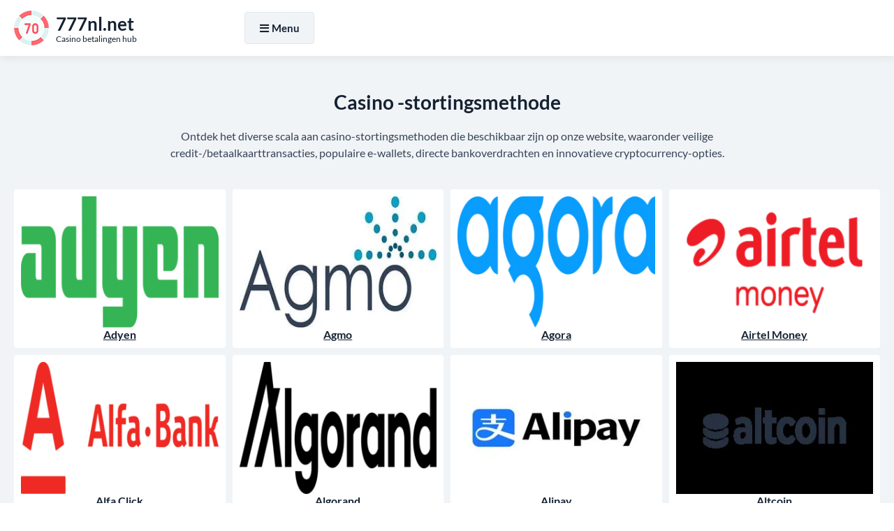

--- FILE ---
content_type: text/html; charset=UTF-8
request_url: https://777nl.net/?deposits-paged=2
body_size: 7326
content:
<!DOCTYPE html>
<html lang="nl-NL">
<head>
<meta charset="UTF-8">
<title>Alles wat u moet wotten over casino stortsmethoden</title>
<link href="https://777nl.net/style.css?ver=1.0" rel="preload" as="style" onload="this.rel='stylesheet'">
<noscript><link rel="stylesheet" href="https://777nl.net/style.css?ver=1.0"></noscript>
<link rel="stylesheet" href="https://777nl.net/css/all.min.css?ver=5.15.4" media="print" onload="this.media='all'">
<noscript><link rel="stylesheet" href="https://777nl.net/css/all.min.css?ver=5.15.4"></noscript>

<link rel="canonical" href="https://777nl.net/">
<link rel="alternate" hreflang="nl-NL" href="https://777nl.net/">
<link rel="icon" href="https://777nl.net/favicon_32x32.webp" sizes="32x32">
<link rel="icon" href="https://777nl.net/favicon_192x192.webp" sizes="192x192">
<link rel="apple-touch-icon" href="https://777nl.net/favicon_180x180.webp">
<meta name="msapplication-TileImage" content="https://777nl.net/favicon_270x270.webp">
<meta name="viewport" content="width=device-width, initial-scale=1">
<meta name="robots" content="noindex, follow, max-image-preview:large, max-snippet:-1, max-video-preview:-1">
<meta name="description" content="OP Zoek Naan de Beste Methoden om te stoten in een online casino? Lees is alles over de Verschillende manieren om geld te storten en op te nemen in dit artikel.">

<meta property="og:site_name" content="777nl.net">
<meta property="og:type" content="website">
<meta property="og:title" content="Alles wat u moet wotten over casino stortsmethoden">
<meta property="og:description" content="OP Zoek Naan de Beste Methoden om te stoten in een online casino? Lees is alles over de Verschillende manieren om geld te storten en op te nemen in dit artikel.">
<meta property="og:url" content="https://777nl.net/">

<meta name="twitter:card" content="summary">
<meta name="twitter:title" content="Alles wat u moet wotten over casino stortsmethoden">
<meta name="twitter:description" content="OP Zoek Naan de Beste Methoden om te stoten in een online casino? Lees is alles over de Verschillende manieren om geld te storten en op te nemen in dit artikel.">

<script src="https://777nl.net/js/jquery-3.6.4.min.js"></script>
</head>
<body>
  <div class="float vGFsobQt_header-part-backdrop"></div>
  <div class="float vGFsobQt_header-part">
    <div class="align">
      <div class="vGFsobQt_header-wrapper">
        <div class="vGFsobQt_header-logo">
          <a href="https://777nl.net">
            <img width="50" height="50" src="https://777nl.net/images/logo.webp" alt="777nl.net" loading="lazy">
            <div class="vGFsobQt_logo-meta">
              <div class="vGFsobQt_logo-title"><strong>777nl.net</strong></div>
              <div class="vGFsobQt_logo-desc">Casino betalingen hub</div>
            </div>
          </a>
        </div>

        <div class="vGFsobQt_header-menu">
          <div class="vGFsobQt_header-menu-wrapper">
            <div id="NavigationOverlay" class="vGFsobQt_website-overlay"></div>
            <button id="NavigationToggle"><i class="fas fa-bars"></i><i class="fas fa-times"></i>Menu</button>

            <nav id="NavigationContent" class="vGFsobQt_main-menu">
              <ul>
                <li><a href="https://777nl.net/">Casino -aanbetaling</a></li>
                <li><a href="https://777nl.net/casino-withdrawal-method">Casino -terugtrekking</a></li>
                <li><a href="https://777nl.net/best-payout-casino">Beste uitbetaling</a></li>
                <li><a href="https://777nl.net/high-roller-bonuses">High Roller -bonussen</a></li>
                <li><a href="https://777nl.net/real-money-casino">Echt geld casino</a></li>
              </ul>
            </nav>

            <script>
            jQuery('#NavigationToggle').click(function(){
              jQuery('#NavigationContent').fadeToggle(300);
              jQuery('#NavigationOverlay').fadeToggle(300);
              jQuery('#NavigationToggle').toggleClass('active');
            });
            jQuery('#NavigationOverlay').click(function(){
              jQuery('#NavigationContent').fadeToggle(300);
              jQuery('#NavigationOverlay').fadeToggle(300);
              jQuery('#NavigationToggle').toggleClass('active');
            });
            </script>

            <!-- Language/flags dropdown completely removed -->
          </div>
        </div>
      </div>
    </div>
  </div>

<script>
jQuery(document).ready(function(){
  jQuery('.vGFsobQt_header-part-backdrop').height(jQuery('.vGFsobQt_header-part').outerHeight());
  jQuery(window).scroll(function(){
    if(jQuery(this).scrollTop() > 300){
      jQuery('.vGFsobQt_header-part-backdrop').addClass("fixed-enabled");
      jQuery('.vGFsobQt_header-part').addClass("fixed-enabled");
    }else{
      jQuery('.vGFsobQt_header-part-backdrop').removeClass("fixed-enabled");
      jQuery('.vGFsobQt_header-part').removeClass("fixed-enabled");
    }
  });
});
</script>

  <main class="float">
		<div id="DepositsList" class="content-zone vGFsobQt_deposits-part float">
			<div class="align">
				<section>
					<header>
						<h3>Casino -stortingsmethode</h3>
					</header>
					<p>Ontdek het diverse scala aan casino-stortingsmethoden die beschikbaar zijn op onze website, waaronder veilige credit-/betaalkaarttransacties, populaire e-wallets, directe bankoverdrachten en innovatieve cryptocurrency-opties.</p>
					<ul class="vGFsobQt_deposits-list">
	<li>
	<a href="https://777nl.net/adyen">
		<img width="300" height="200" src="/images/payment-logo/adyen.webp" alt="Adyen" loading="lazy">
		Adyen
	</a>
</li><li>
	<a href="https://777nl.net/agmo">
		<img width="300" height="200" src="/images/payment-logo/agmo.webp" alt="Agmo" loading="lazy">
		Agmo
	</a>
</li><li>
	<a href="https://777nl.net/agora">
		<img width="300" height="200" src="/images/payment-logo/agora.webp" alt="Agora" loading="lazy">
		Agora
	</a>
</li><li>
	<a href="https://777nl.net/airtel-money">
		<img width="300" height="200" src="/images/payment-logo/airtel money.webp" alt="Airtel Money" loading="lazy">
		Airtel Money
	</a>
</li><li>
	<a href="https://777nl.net/alfa-click">
		<img width="300" height="200" src="/images/payment-logo/alfa click.webp" alt="Alfa Click" loading="lazy">
		Alfa Click
	</a>
</li><li>
	<a href="https://777nl.net/algorand">
		<img width="300" height="200" src="/images/payment-logo/algorand.webp" alt="Algorand" loading="lazy">
		Algorand
	</a>
</li><li>
	<a href="https://777nl.net/alipay">
		<img width="300" height="200" src="/images/payment-logo/alipay.webp" alt="Alipay" loading="lazy">
		Alipay
	</a>
</li><li>
	<a href="https://777nl.net/altcoin">
		<img width="300" height="200" src="/images/payment-logo/altcoin.webp" alt="Altcoin" loading="lazy">
		Altcoin
	</a>
</li><li>
	<a href="https://777nl.net/amazon-payments">
		<img width="300" height="200" src="/images/payment-logo/amazon payments.webp" alt="Amazon Payments" loading="lazy">
		Amazon Payments
	</a>
</li><li>
	<a href="https://777nl.net/android-pay">
		<img width="300" height="200" src="/images/payment-logo/android pay.webp" alt="Android Pay" loading="lazy">
		Android Pay
	</a>
</li><li>
	<a href="https://777nl.net/apcopay">
		<img width="300" height="200" src="/images/payment-logo/apcopay.webp" alt="Apcopay" loading="lazy">
		Apcopay
	</a>
</li><li>
	<a href="https://777nl.net/apecoin">
		<img width="300" height="200" src="/images/payment-logo/apecoin.webp" alt="ApeCoin" loading="lazy">
		ApeCoin
	</a>
</li><li>
	<a href="https://777nl.net/apple-pay">
		<img width="300" height="200" src="/images/payment-logo/apple pay.webp" alt="Apple Pay" loading="lazy">
		Apple Pay
	</a>
</li><li>
	<a href="https://777nl.net/aps">
		<img width="300" height="200" src="/images/payment-logo/aps.webp" alt="APS" loading="lazy">
		APS
	</a>
</li><li>
	<a href="https://777nl.net/asiapay">
		<img width="300" height="200" src="/images/payment-logo/asiapay.webp" alt="AsiaPay" loading="lazy">
		AsiaPay
	</a>
</li><li>
	<a href="https://777nl.net/astropay-card">
		<img width="300" height="200" src="/images/payment-logo/astropay card.webp" alt="AstroPay Card" loading="lazy">
		AstroPay Card
	</a>
</li><li>
	<a href="https://777nl.net/astropay-direct">
		<img width="300" height="200" src="/images/payment-logo/astropay direct.webp" alt="AstroPay Direct" loading="lazy">
		AstroPay Direct
	</a>
</li><li>
	<a href="https://777nl.net/astropay">
		<img width="300" height="200" src="/images/payment-logo/astropay.webp" alt="AstroPay" loading="lazy">
		AstroPay
	</a>
</li><li>
	<a href="https://777nl.net/atm-online">
		<img width="300" height="200" src="/images/payment-logo/atm online.webp" alt="ATM Online" loading="lazy">
		ATM Online
	</a>
</li><li>
	<a href="https://777nl.net/avalanche">
		<img width="300" height="200" src="/images/payment-logo/avalanche.webp" alt="Avalanche" loading="lazy">
		Avalanche
	</a>
</li><li>
	<a href="https://777nl.net/baloto">
		<img width="300" height="200" src="/images/payment-logo/baloto.webp" alt="Baloto" loading="lazy">
		Baloto
	</a>
</li><li>
	<a href="https://777nl.net/bambora">
		<img width="300" height="200" src="/images/payment-logo/bambora.webp" alt="Bambora" loading="lazy">
		Bambora
	</a>
</li><li>
	<a href="https://777nl.net/bancontact">
		<img width="300" height="200" src="/images/payment-logo/bancontact.webp" alt="Bancontact" loading="lazy">
		Bancontact
	</a>
</li><li>
	<a href="https://777nl.net/bango">
		<img width="300" height="200" src="/images/payment-logo/bango.webp" alt="Bango" loading="lazy">
		Bango
	</a>
</li></ul>
<nav class="vGFsobQt_pagination">
	<ul>
														<li><a href="?deposits-paged=1#DepositsList">« Eerst</a></li>
				<li><a href="?deposits-paged=1#DepositsList">Vóór</a></li>
														<li><a href="?deposits-paged=1#DepositsList">1</a></li>
																<li><span>2</span></li>
																<li><a href="?deposits-paged=3#DepositsList">3</a></li>
																<li><a href="?deposits-paged=4#DepositsList">4</a></li>
																<li><a href="?deposits-paged=5#DepositsList">5</a></li>
																<li><a href="?deposits-paged=6#DepositsList">6</a></li>
																<li><a href="?deposits-paged=7#DepositsList">7</a></li>
																<li><a href="?deposits-paged=8#DepositsList">8</a></li>
																<li><a href="?deposits-paged=9#DepositsList">9</a></li>
												<li><span>...</span></li>
									<li><a href="?deposits-paged=19#DepositsList">19</a></li>
																<li><a href="?deposits-paged=20#DepositsList">20</a></li>
															<li><a href="?deposits-paged=3#DepositsList">Volgende</a></li>
				<li><a href="?deposits-paged=20#DepositsList">Laatst »</a></li>
							</ul>
</nav>
				</section>
			</div>
		</div>
		<div id="CasinosList" class="content-zone vGFsobQt_casinos-part float">
			<div class="align">
				<section>
					<header>
						<h3>Top Casino -websites</h3>
					</header>
					<p>U kunt door een verscheidenheid aan online casinospellen bladeren die bij uw voorkeuren passen.</p>
					<ul class="vGFsobQt_casinos-list">
	<li>
	<div class="vGFsobQt_casinos-item">
		<div class="vGFsobQt_casino-logo"><a href="https://777nl.net/go/?go_to_id=1" title="Golden Lion Casino" rel="nofollow noopener noreferrer" target="_blank"><img width="90" height="90" src="/images/casino-logo/golden-lion-casino.webp" alt="Golden Lion Casino" loading="lazy"></a></div>
		<div class="vGFsobQt_casino-info">
			<a href="https://777nl.net/go/?go_to_id=1" rel="nofollow noopener noreferrer" target="_blank">Golden Lion Casino</a>
			<div class="vGFsobQt_casino-deposits">
				<small>Depositiemethoden:</small><br>
					<span><span>Bitcoin</span><span>Skrill</span><span>Neteller</span><span>Bank Wire Transfer</span><span>Paysafe Card</span></span>
				<br>en meer...
			</div>
		</div>
		<div class="vGFsobQt_casino-rating"><small>Beoordeling</small><br><i class="fas fa-star"></i>9.2</div>
		<div class="vGFsobQt_casino-bonus"><small>Welkombonus</small><br><i class="fas fa-gift"></i>100% tot $ 500, upon 1st and 2nd Deposit</div>
		<div class="vGFsobQt_casino-cta">
			<a class="vGFsobQt_casino-cta-main-link" href="https://777nl.net/go/?go_to_id=1" rel="nofollow noopener noreferrer" target="_blank"><i class="fas fa-tag"></i>Krijg bonus</a>
		</div>
	</div>
	<div class="vGFsobQt_casino-item-age">+18 | Alleen nieuwe spelers</div>
</li><li>
	<div class="vGFsobQt_casinos-item">
		<div class="vGFsobQt_casino-logo"><a href="https://777nl.net/go/?go_to_id=2" title="River Belle Casino" rel="nofollow noopener noreferrer" target="_blank"><img width="90" height="90" src="/images/casino-logo/river-belle-casino.webp" alt="River Belle Casino" loading="lazy"></a></div>
		<div class="vGFsobQt_casino-info">
			<a href="https://777nl.net/go/?go_to_id=2" rel="nofollow noopener noreferrer" target="_blank">River Belle Casino</a>
			<div class="vGFsobQt_casino-deposits">
				<small>Depositiemethoden:</small><br>
					<span><span>Direct Bank Transfer</span><span>Skrill</span><span>EcoCard</span><span>eChecks</span><span>MasterCard</span></span>
				<br>en meer...
			</div>
		</div>
		<div class="vGFsobQt_casino-rating"><small>Beoordeling</small><br><i class="fas fa-star"></i>9.5</div>
		<div class="vGFsobQt_casino-bonus"><small>Welkombonus</small><br><i class="fas fa-gift"></i>100% tot $ 200</div>
		<div class="vGFsobQt_casino-cta">
			<a class="vGFsobQt_casino-cta-main-link" href="https://777nl.net/go/?go_to_id=2" rel="nofollow noopener noreferrer" target="_blank"><i class="fas fa-tag"></i>Krijg bonus</a>
		</div>
	</div>
	<div class="vGFsobQt_casino-item-age">+18 | Alleen nieuwe spelers</div>
</li><li>
	<div class="vGFsobQt_casinos-item">
		<div class="vGFsobQt_casino-logo"><a href="https://777nl.net/go/?go_to_id=3" title="bCasino Casino" rel="nofollow noopener noreferrer" target="_blank"><img width="90" height="90" src="/images/casino-logo/bcasino.webp" alt="bCasino Casino" loading="lazy"></a></div>
		<div class="vGFsobQt_casino-info">
			<a href="https://777nl.net/go/?go_to_id=3" rel="nofollow noopener noreferrer" target="_blank">bCasino Casino</a>
			<div class="vGFsobQt_casino-deposits">
				<small>Depositiemethoden:</small><br>
					<span><span>EPS</span><span>Euteller</span><span>Trustly</span><span>UPayCard</span><span>Maestro</span></span>
				<br>en meer...
			</div>
		</div>
		<div class="vGFsobQt_casino-rating"><small>Beoordeling</small><br><i class="fas fa-star"></i>9.8</div>
		<div class="vGFsobQt_casino-bonus"><small>Welkombonus</small><br><i class="fas fa-gift"></i>100% tot € 500 + 50 Bonus Spins, 1st Deposit Bonus</div>
		<div class="vGFsobQt_casino-cta">
			<a class="vGFsobQt_casino-cta-main-link" href="https://777nl.net/go/?go_to_id=3" rel="nofollow noopener noreferrer" target="_blank"><i class="fas fa-tag"></i>Krijg bonus</a>
		</div>
	</div>
	<div class="vGFsobQt_casino-item-age">+18 | Alleen nieuwe spelers</div>
</li><li>
	<div class="vGFsobQt_casinos-item">
		<div class="vGFsobQt_casino-logo"><a href="https://777nl.net/go/?go_to_id=4" title="Juicy Stakes Casino" rel="nofollow noopener noreferrer" target="_blank"><img width="90" height="90" src="/images/casino-logo/juicy-stakes-casino1.webp" alt="Juicy Stakes Casino" loading="lazy"></a></div>
		<div class="vGFsobQt_casino-info">
			<a href="https://777nl.net/go/?go_to_id=4" rel="nofollow noopener noreferrer" target="_blank">Juicy Stakes Casino</a>
			<div class="vGFsobQt_casino-deposits">
				<small>Depositiemethoden:</small><br>
					<span><span>Skrill</span><span>Neteller</span><span>Cheque</span><span>Cash Transfer</span><span>Visa</span></span>
				<br>en meer...
			</div>
		</div>
		<div class="vGFsobQt_casino-rating"><small>Beoordeling</small><br><i class="fas fa-star"></i>9.5</div>
		<div class="vGFsobQt_casino-bonus"><small>Welkombonus</small><br><i class="fas fa-gift"></i>Plaats $ 10 Krijg $ 30 ($ 20 voor gok op de website, $ 10 voor gok via de mobiele app)</div>
		<div class="vGFsobQt_casino-cta">
			<a class="vGFsobQt_casino-cta-main-link" href="https://777nl.net/go/?go_to_id=4" rel="nofollow noopener noreferrer" target="_blank"><i class="fas fa-tag"></i>Krijg bonus</a>
		</div>
	</div>
	<div class="vGFsobQt_casino-item-age">+18 | Alleen nieuwe spelers</div>
</li><li>
	<div class="vGFsobQt_casinos-item">
		<div class="vGFsobQt_casino-logo"><a href="https://777nl.net/go/?go_to_id=5" title="Uptown Aces Casino" rel="nofollow noopener noreferrer" target="_blank"><img width="90" height="90" src="/images/casino-logo/Uptown-Aces-Casino.webp" alt="Uptown Aces Casino" loading="lazy"></a></div>
		<div class="vGFsobQt_casino-info">
			<a href="https://777nl.net/go/?go_to_id=5" rel="nofollow noopener noreferrer" target="_blank">Uptown Aces Casino</a>
			<div class="vGFsobQt_casino-deposits">
				<small>Depositiemethoden:</small><br>
					<span><span>EcoPayz</span><span>Bitcoin Cash</span><span>PayID</span><span>Neteller</span><span>Neteller</span></span>
				<br>en meer...
			</div>
		</div>
		<div class="vGFsobQt_casino-rating"><small>Beoordeling</small><br><i class="fas fa-star"></i>9.1</div>
		<div class="vGFsobQt_casino-bonus"><small>Welkombonus</small><br><i class="fas fa-gift"></i>100% tot € 500 + 25 bonusspins op Cazino Zeppelin slot</div>
		<div class="vGFsobQt_casino-cta">
			<a class="vGFsobQt_casino-cta-main-link" href="https://777nl.net/go/?go_to_id=5" rel="nofollow noopener noreferrer" target="_blank"><i class="fas fa-tag"></i>Krijg bonus</a>
		</div>
	</div>
	<div class="vGFsobQt_casino-item-age">+18 | Alleen nieuwe spelers</div>
</li></ul>
<nav class="vGFsobQt_pagination">
	<ul>
																	<li><span>1</span></li>
																<li><a href="?page=2#CasinosList">2</a></li>
																<li><a href="?page=3#CasinosList">3</a></li>
																<li><a href="?page=4#CasinosList">4</a></li>
																<li><a href="?page=5#CasinosList">5</a></li>
																<li><a href="?page=6#CasinosList">6</a></li>
																<li><a href="?page=7#CasinosList">7</a></li>
																<li><a href="?page=8#CasinosList">8</a></li>
																<li><a href="?page=9#CasinosList">9</a></li>
												<li><span>...</span></li>
									<li><a href="?page=36#CasinosList">36</a></li>
																<li><a href="?page=37#CasinosList">37</a></li>
															<li><a href="?page=2#CasinosList">Volgende</a></li>
				<li><a href="?page=37#CasinosList">Laatst »</a></li>
							</ul>
</nav>
				</section>
			</div>
		</div>
		<div class="content-zone vGFsobQt_instruction-part float">
			<div class="align">
				<section>
					<header>
						<h3>Waarom onze topcasino's gunstig zijn</h3>
					</header>
					<p>Ons ratingsysteem is ontworpen met alle gebruikers in gedachten en zorgt voor een hoogwaardige gaming-ervaring bij de beste online casino's.</p>
					<ul>
						<li>
							<i class="fas fa-trophy"></i>
							<div class="vGFsobQt_instruction-title"><strong>Alleen eerlijke casino's</strong></div>
							<div>Alleen casino's die eerlijk zijn en een bewezen verslag van billijkheid en integriteit bijhouden, komen onze lijst op.</div>
						</li>
						<li>
							<i class="fas fa-credit-card"></i>
							<div class="vGFsobQt_instruction-title"><strong>Terugtrekkingsmethoden</strong></div>
							<div>Het kiezen van een casino met een divers scala aan intrekkingsmethoden zorgt ervoor dat u zowel eenvoudig als veilig toegang hebt tot uw inkomsten, en we houden hiermee rekening met onze rating.</div>
						</li>
						<li>
							<i class="fas fa-comments"></i>
							<div class="vGFsobQt_instruction-title"><strong>Klantenservice</strong></div>
							<div>We nemen de kwaliteit van de klantenservice serieus in ons beoordelingssysteem.</div>
						</li>
					</ul>
				</section>
			</div>
		</div>
		<div class="content-zone vGFsobQt_featured-casino-part float">
			<div class="align">
				<section>
					<header>
						<h3>Het casino van de maand</h3>
					</header>
					<div class="vGFsobQt_featured-casino">
						<ul class="vGFsobQt_casinos-list">
							<li>
	<div class="vGFsobQt_casinos-item">
		<div class="vGFsobQt_casino-logo"><a href="https://777nl.net/go/?go_to_id=1" title="Golden Lion Casino" rel="nofollow noopener noreferrer" target="_blank"><img width="90" height="90" src="/images/casino-logo/golden-lion-casino.webp" alt="Golden Lion Casino" loading="lazy"></a></div>
		<div class="vGFsobQt_casino-info">
			<a href="https://777nl.net/go/?go_to_id=1" rel="nofollow noopener noreferrer" target="_blank">Golden Lion Casino</a>
			<div class="vGFsobQt_casino-deposits">
				<small>Depositiemethoden:</small><br>
					<span><span>Bitcoin</span><span>Skrill</span><span>Neteller</span><span>Bank Wire Transfer</span><span>Paysafe Card</span></span>
				<br>en meer...
			</div>
		</div>
		<div class="vGFsobQt_casino-rating"><small>Beoordeling</small><br><i class="fas fa-star"></i>9.2</div>
		<div class="vGFsobQt_casino-bonus"><small>Welkombonus</small><br><i class="fas fa-gift"></i>100% tot $ 500, upon 1st and 2nd Deposit</div>
		<div class="vGFsobQt_casino-cta">
			<a class="vGFsobQt_casino-cta-main-link" href="https://777nl.net/go/?go_to_id=1" rel="nofollow noopener noreferrer" target="_blank"><i class="fas fa-tag"></i>Krijg bonus</a>
		</div>
	</div>
	<div class="vGFsobQt_casino-item-age">+18 | Alleen nieuwe spelers</div>
</li>						</ul>
					</div>
				</section>
			</div>
		</div>

		<div class="content-zone basic-content float">
			<div class="align">
				<section>
<header>
						<h1>Alles wat u moet wotten over casino stortsmethoden</h1>
					</header>
<!--TABLE OF CONTENTS INCLUDE ONCE BEFORE USE-->
<script src="https://777nl.net/js/jquery-stickyNavigator.js"></script>
<!--TABLE OF CONTENTS INCLUDE ONCE BEFORE USE-->
					<div class="vGFsobQt_table-of-content">
						<div class="vGFsobQt_table-of-content-nav">
							<p><strong>Inhoudsopgave</strong></p>
							<nav id="TOC-Nav"></nav>
						</div>
						<div class="vGFsobQt_table-of-content-output">
							<div id="TOC-Container">
								<p>Als u ooit hebt geprobeard geld te stoten in een online casino, dan weet u dat er versschillende methoden zijn om uit te kiezen. Het kane ontmoondedede taak zijn zijn zijn om deze methoden te beegrijpen en te waten welke het beste zijn voor uw situatie. In dit artikel nemen we hebben een kijkje naar de verchillende casino stortingssmethoden, en welke factoren u coet overwegen bijet kiezen van een bepaalde methode.</p><p>Hieronder vindt u een overzicht van de populairste stortingsmethoden die Belschikbaar zijn baj online casino's:</p><h2>Kredietkaarten</h2><p>De meest Gebruikelijke stortingsmethode bij online casino's is de creditcard. Spelers Kunnen Geld Storten op Hun Casino-Account ontmoette Behulp van Hun Visa, MasterCard van American Express-Kaart. Het vooreele van Deze Methode is dat het het snel en Gemakkelijk is om te Gebruiken. Het Nadeel is Eatter dat Sommige Karten Afgebekeurd Kunnen Wordendeur de Kaartmathaatschappij, Afhankelijk van de Nationale WetgeVing van het Land Waarin U Zich Bevindt.</p><p>Bovendien kunnen sommige online casino's extra kosten in het herhalen van brengen boor het gebruik van creditcards. Het is duss belangrijk om de vergoedingen te controleren voordat u deze stortingsmethode gebruikt.</p><ul><li><strong>Voordelen:</strong></li><ul><li>Snel en gemakkelijk</li><li>Gemakkelijk TE Gebruiken</li></ul><li><strong>Nadelen:</strong></li><ul><li>Bepade kararten kunnen worden afgevekeurd, afhankelijk van de wetgving in uw land.</li><li>Sommige casino's brengen extra kosten in rekening</li></ul></ul><h2>E-wallets</h2><p>Een andere Populaire Stortingsmethode Zijn de E-Wallets. Dit zijn online accounts sterven die u Kunt ubruiken om geld te storten en op te t te nemen bij online casino's. Veelspelers Geven de Voorkeur Aan Deze Methode VanWege de Snelheid en Veiligheid Die Deze Biedt. PayPal, Neteller en Skrill Zijn Enkele van de Meest Popule E-Wallets BelkikBaar.</p><p>Het voordeel van het Gebruik van een e-wallet is dat het is het extra Beveiligingslaag Dit betlingent dat uw Bankgebegevens Veilig Zijn en Niet -Gedeeld Worden Met het Casino.</p><ul><li><strong>Voordelen:</strong></li><ul><li>Hoge Beveiliging</li><li>Snel en gemakkelijk</li><li>Biedt extra bebiliging</li></ul><li><strong>Nadelen:</strong></li><ul><li>Zijn niet bijte</li><li>Sommige e-wallets rekenen extra kosten</li></ul></ul><h2>Prepaid Kararten</h2><p>Prepaid Karten Zijne Een andere Populaire Manier Om Geld Te Storten Bije One online casino. Deze Kaars Kunnen Kunnen Vooraf Worden Gekocht Bijen Verkooppunt en Vervolgens Worden Gebruikt om Geld te stoten op uw casino-account.</p><p>Het voorde -van prepaid karten is dat u al verleent geld kunt uitgeven dat op de kaart staat, wat betlingent dat u uw stortingslimiet niet -kanschrijden. Dit maakt ze ook populair bijspelers sterven hun sproegwandrag willen beheren.</p><ul><li><strong>Voordelen:</strong></li><ul><li>Biedt een manier om uw speelgedrag te beheren</li><li>U Kunt u alle het het bedrag Uitvens dat op de Kaart Staat</li></ul><li><strong>Nadelen:</strong></li><ul><li>U Moe de Kaart Vooraf Kopen</li><li>Sommige prepaid kaars rekenen extra kosten</li></ul></ul><h2>Bankoverschrijven</h2><p>Tot slot kunt u bij sommige online casino's geld overmakend door middel van een bankoverschrijving. Deze methode is minder populair vanwege de langere verderkingstijd, maar handig zijn zijn voor degenen die deen ene stortingsmethoden uit deze lijst kunnen gebruiken.</p><p>Het Prordeel van Een Bankoverschrijving is dat het jee Veilige Manier is om geld van uw bankRekinging naar uw casino-account t teverpaatsen. Aan de Ander Kant Duurt het Wel Veel Langer Dan Ander Stortingssmethoden.</p><ul><li><strong>Voordelen:</strong></li><ul><li>Veilige Overdracht van Geld</li></ul><li><strong>Nadelen:</strong></li><ul><li>Verwerkingstijd kan enkele Dagen Duren</li><li>Minder populair vanwege de langere verwerkingstijd</li></ul></ul><h3>Conclusie</h3><p>Er Zijn Verschillende Casino StortingsMethoden BelchikBaar om Uit Te Kiezen. Het is Belangrijk om de voor- en naadelen van ele methode te beveode en te beoordelen Welke het best voorbij bijveer Persoonlijke Voorkeuren en bankroll. De belangrijte factoren om te Overwegen Zijn Snelheid, Veiligheid en extra kosten sterven in Rekening Worden Gebracht. Deur Deze Factoren af ​​te Wegen, Kunt u de beste stortingssmethode voor uw new ahoTten Vinden.</p>
							</div>
						</div>
					</div>
<!--TABLE OF CONTENTS SETTINGS-->
<script>jQuery('#TOC-Nav').stickyNavigator({wrapselector:'#TOC-Container', targetselector:'h1,h3,h2,h4'});</script>
<!--TABLE OF CONTENTS SETTINGS-->
				</section>
			</div>
		</div>
		<div class="content-zone vGFsobQt_faq-part float">
			<div class="align">
				<section>
					<header>
						<h3>Veel Gestelde Vragen</h3>
					</header>
					<div class="vGFsobQt_faq-wrapper">
<div itemscope="" itemprop="mainEntity" itemtype="https://schema.org/Question"><h4 class="accordion"><i class="fas fa-angle-down"></i><span itemprop="name">WELKE STORTSMETHODEN ACCEPTEREN ONLINE CASINO'S?</span></h4><div class="panel" itemscope="" itemprop="acceptedAnswer" itemtype="https://schema.org/Answer"><div itemprop="text"><p>De stortingssmethoden variëren per casino, haar populaire opties zijn meer meer credit- en debetkararten, e-wallets Zoals paypal en skrill, bankoverschrijven en prepaidkararten zones paysafecard.</p></div></div></div>
<div itemscope="" itemprop="mainEntity" itemtype="https://schema.org/Question"><h4 class="accordion"><i class="fas fa-angle-down"></i><span itemprop="name">Zijn Stortingen bij online casino's Veilig?</span></h4><div class="panel" itemscope="" itemprop="acceptedAnswer" itemtype="https://schema.org/Answer"><div itemprop="text"><p>JA, online casino's Maken Gebruik van Geavanceerde Beveiligingssmaatregelen om ervoor te zorgen dat Persoonlijke en financiële informatie van spelers Veilig blijft en niet kane kregen Gestolen.</p></div></div></div>
<div itemscope="" itemprop="mainEntity" itemtype="https://schema.org/Question"><h4 class="accordion"><i class="fas fa-angle-down"></i><span itemprop="name">Worden er Kosten in Rekening Gebracht voor Stortingen Bij online casino's?</span></h4><div class="panel" itemscope="" itemprop="acceptedAnswer" itemtype="https://schema.org/Answer"><div itemprop="text"><p>Dit hangt af van de stortingssmethode en het casino. Sommige Methoden BRENGEN Kosten ontmoette Zich Mee, TerwiJl Anderen gratis Zijn. Controleer de Voorwaarden van het casino voordat je een storting doet.</p></div></div></div>
<div itemscope="" itemprop="mainEntity" itemtype="https://schema.org/Question"><h4 class="accordion"><i class="fas fa-angle-down"></i><span itemprop="name">Wat is de minimale en maximale storting sterven ik kan doen?</span></h4><div class="panel" itemscope="" itemprop="acceptedAnswer" itemtype="https://schema.org/Answer"><div itemprop="text"><p>Dit varieert ook per casino en stortingsmethode. Over het Algemeen Zijn de minimale en Maximale StortingsbedRagen -relatief Laag, maar dit kanschillen per casino.</p></div></div></div>
<div itemscope="" itemprop="mainEntity" itemtype="https://schema.org/Question"><h4 class="accordion"><i class="fas fa-angle-down"></i><span itemprop="name">Hoe lang Duurt het voordat Mijn Storting is verwerkt?</span></h4><div class="panel" itemscope="" itemprop="acceptedAnswer" itemtype="https://schema.org/Answer"><div itemprop="text"><p>Dit kan ook variëren per stortingsmethode en casino. De meeste stortingen worden onmiddellijk verwerkt, maar sommige methoden, zoals bankoverschrijven, kunnen enkele dagen duren voordat ze zijn verwerkt.</p></div></div></div>
<div itemscope="" itemprop="mainEntity" itemtype="https://schema.org/Question"><h4 class="accordion"><i class="fas fa-angle-down"></i><span itemprop="name">Kan ik mijn mijn storting annuleren als ik van Gedachten Verander?</span></h4><div class="panel" itemscope="" itemprop="acceptedAnswer" itemtype="https://schema.org/Answer"><div itemprop="text"><p>Dit hangt af van het casino en de stortingsmethode. Sommige casino's staan het annuleren van stortingen toe, terwijl ander dat niet doen. Controleer altijd de voorwaarden van het casino voordat je een storting doete.</p></div></div></div>
<div itemscope="" itemprop="mainEntity" itemtype="https://schema.org/Question"><h4 class="accordion"><i class="fas fa-angle-down"></i><span itemprop="name">Zijn er Beperperen Aan Hoeveel Ik Kan Storten?</span></h4><div class="panel" itemscope="" itemprop="acceptedAnswer" itemtype="https://schema.org/Answer"><div itemprop="text"><p>Ja, sommige casino's hebben beperpingen aan hoeveel je per dag, week van maand kunt storten. Deze beperen kunnen van invloed zijn op zijn op zowel de minimale als maximale stortingsbedden -ragen, afhankelijk van het casino.</p></div></div></div>
<div itemscope="" itemprop="mainEntity" itemtype="https://schema.org/Question"><h4 class="accordion"><i class="fas fa-angle-down"></i><span itemprop="name">WELKE STORTSMETHODE Is De Snelste?</span></h4><div class="panel" itemscope="" itemprop="acceptedAnswer" itemtype="https://schema.org/Answer"><div itemprop="text"><p>E-wallets zoals paypal en skrill zijn meestal de snelste stortingssmethoden, ontmoette verwerkingstijden van slents enkele minuten. Credit- debetkarten zijn ook meestal snel, terwijl bankoverschrijvenen en prepaidkarten langer kunnen duren voordat ze zijn zijn verwerkt.</p></div></div></div>
					</div>
<!--ACCORDION INCLUDE ONCE WHERE USED-->
<script>var acc = document.getElementsByClassName("accordion"); var i; for(i = 0; i < acc.length; i++){acc[i].onclick = function(){this.classList.toggle("active"); var panel = this.nextElementSibling; if(panel.style.display === "block"){panel.style.display = "none";}else{panel.style.display = "block";}}}</script>
<!--ACCORDION INCLUDE ONCE WHERE USED-->
				</section>
			</div>
		</div>
	</main>
	<footer class="float vGFsobQt_footer-part">
		<div class="align">
			<nav class="vGFsobQt_footer-menu">
				<ul>
					<li><a href="https://777nl.net/cookie-policy">Cookie beleid</a></li>
					<li><a href="https://777nl.net/privacy-policy">Privacybeleid</a></li>
					<li><a href="https://777nl.net/terms-of-use">Gebruiksvoorwaarden</a></li>
			
				</ul>
			</nav>
			<nav class="vGFsobQt_footer-links">
				<ul>
					<li><a href="https://ecogra.org" rel="nofollow noopener noreferrer" target="_blank" title="eCogra"><img width="73" height="22" src="https://777nl.net/images/footer-ecogra-icon.webp" alt="eCogra" loading="lazy"></a></li>
					<li><a href="https://www.gamcare.org.uk" rel="nofollow noopener noreferrer" target="_blank" title="GamCare"><img width="76" height="22" src="https://777nl.net/images/footer-gamcare-icon.webp" alt="GamCare" loading="lazy"></a></li>
					<li><a href="https://www.begambleaware.org" rel="nofollow noopener noreferrer" target="_blank" title="BeGambleAware"><img width="230" height="22" src="https://777nl.net/images/footer-begambleaware-icon.webp" alt="BeGambleAware" loading="lazy"></a></li>
				</ul>
			</nav>
			<p class="vGFsobQt_copyrights">2026 © Alle rechten voorbehouden | <a href="https://777nl.net">777nl.net</a></p>
		</div>
	</footer>
<button class="vGFsobQt_GoTop" aria-label="Scroll top"><i class="fas fa-angle-up"></i></button>
<script>
jQuery(document).ready(function(){
	jQuery(window).scroll(function(){
		if(jQuery(this).scrollTop() > 500){
			jQuery('button.vGFsobQt_GoTop').addClass("vGFsobQt_GoTopDisplay");
		}else{
			jQuery('button.vGFsobQt_GoTop').removeClass("vGFsobQt_GoTopDisplay");
		}
	});
	jQuery('button.vGFsobQt_GoTop').click(function(){
		jQuery('body,html').animate({scrollTop:0}, 400);
		return false;
	});
});
</script>
<script defer src="https://static.cloudflareinsights.com/beacon.min.js/vcd15cbe7772f49c399c6a5babf22c1241717689176015" integrity="sha512-ZpsOmlRQV6y907TI0dKBHq9Md29nnaEIPlkf84rnaERnq6zvWvPUqr2ft8M1aS28oN72PdrCzSjY4U6VaAw1EQ==" data-cf-beacon='{"version":"2024.11.0","token":"206a7834a7e44ce8bcb8a429ac05f6b7","r":1,"server_timing":{"name":{"cfCacheStatus":true,"cfEdge":true,"cfExtPri":true,"cfL4":true,"cfOrigin":true,"cfSpeedBrain":true},"location_startswith":null}}' crossorigin="anonymous"></script>
</body>
</html>

--- FILE ---
content_type: text/css
request_url: https://777nl.net/style.css?ver=1.0
body_size: 4336
content:
/*
* UNIQUE PREFIX: vGFsobQt_
*/
/* lato-regular - latin_latin-ext */
@font-face{
	font-display:swap;
	font-family:'Lato';
	font-style:normal;
	font-weight:400;
	src: url('fonts/lato-v23-latin_latin-ext-regular.eot'); /* IE9 Compat Modes */
	src: url('fonts/lato-v23-latin_latin-ext-regular.eot?#iefix') format('embedded-opentype'), /* IE6-IE8 */
	url('fonts/lato-v23-latin_latin-ext-regular.woff2') format('woff2'), /* Super Modern Browsers */
	url('fonts/lato-v23-latin_latin-ext-regular.woff') format('woff'), /* Modern Browsers */
	url('fonts/lato-v23-latin_latin-ext-regular.ttf') format('truetype'), /* Safari, Android, iOS */
	url('fonts/lato-v23-latin_latin-ext-regular.svg#Lato') format('svg'); /* Legacy iOS */
}
/* lato-italic - latin_latin-ext */
@font-face{
	font-display:swap;
	font-family:'Lato';
	font-style:italic;
	font-weight:400;
	src: url('fonts/lato-v23-latin_latin-ext-italic.eot'); /* IE9 Compat Modes */
	src: url('fonts/lato-v23-latin_latin-ext-italic.eot?#iefix') format('embedded-opentype'), /* IE6-IE8 */
	url('fonts/lato-v23-latin_latin-ext-italic.woff2') format('woff2'), /* Super Modern Browsers */
	url('fonts/lato-v23-latin_latin-ext-italic.woff') format('woff'), /* Modern Browsers */
	url('fonts/lato-v23-latin_latin-ext-italic.ttf') format('truetype'), /* Safari, Android, iOS */
	url('fonts/lato-v23-latin_latin-ext-italic.svg#Lato') format('svg'); /* Legacy iOS */
}
/* lato-700 - latin_latin-ext */
@font-face{
	font-display:swap;
	font-family:'Lato';
	font-style:normal;
	font-weight:700;
	src: url('fonts/lato-v23-latin_latin-ext-700.eot'); /* IE9 Compat Modes */
	src: url('fonts/lato-v23-latin_latin-ext-700.eot?#iefix') format('embedded-opentype'), /* IE6-IE8 */
	url('fonts/lato-v23-latin_latin-ext-700.woff2') format('woff2'), /* Super Modern Browsers */
	url('fonts/lato-v23-latin_latin-ext-700.woff') format('woff'), /* Modern Browsers */
	url('fonts/lato-v23-latin_latin-ext-700.ttf') format('truetype'), /* Safari, Android, iOS */
	url('fonts/lato-v23-latin_latin-ext-700.svg#Lato') format('svg'); /* Legacy iOS */
}
/* lato-700italic - latin_latin-ext */
@font-face{
	font-display:swap;
	font-family:'Lato';
	font-style:italic;
	font-weight:700;
	src: url('fonts/lato-v23-latin_latin-ext-700italic.eot'); /* IE9 Compat Modes */
	src: url('fonts/lato-v23-latin_latin-ext-700italic.eot?#iefix') format('embedded-opentype'), /* IE6-IE8 */
	url('fonts/lato-v23-latin_latin-ext-700italic.woff2') format('woff2'), /* Super Modern Browsers */
	url('fonts/lato-v23-latin_latin-ext-700italic.woff') format('woff'), /* Modern Browsers */
	url('fonts/lato-v23-latin_latin-ext-700italic.ttf') format('truetype'), /* Safari, Android, iOS */
	url('fonts/lato-v23-latin_latin-ext-700italic.svg#Lato') format('svg'); /* Legacy iOS */
}
*{margin:0;padding:0;line-height:1.5;box-sizing:border-box;outline-color:#086ae3;outline-width:1px;font-family:'Lato', sans-serif;}
img{border:none;max-width:100%;height:auto;}
.align{max-width:1480px;margin:0 auto;}
.float{float:left;width:100%;}
.vGFsobQt_website-overlay{position:fixed;top:0;bottom:0;left:0;right:0;background:#152232;opacity:0.8;z-index:9999;display:none;}
/*HEADER*/
.vGFsobQt_header-part-backdrop{display:none;}
.vGFsobQt_header-part-backdrop.fixed-enabled{display:block;}
.vGFsobQt_header-part{padding:15px 20px;background:#fff;box-shadow:0px 5px 10px rgba(0,0,0,0.05);position:relative;z-index:9;}
.vGFsobQt_header-part.fixed-enabled{position:fixed;top:0;left:0;right:0;z-index:9999;}
.vGFsobQt_header-wrapper{display:flex;flex-wrap:wrap;align-items:center;position:relative;}
.vGFsobQt_header-wrapper .vGFsobQt_header-logo{width:300px;margin-right:30px;}
.vGFsobQt_header-wrapper .vGFsobQt_header-logo a{color:#152232;font-size:26px;text-decoration:none;display:flex;flex-wrap:wrap;align-items:center;}
.vGFsobQt_header-wrapper .vGFsobQt_header-logo a img{display:block;width:50px;margin-right:10px;}
.vGFsobQt_header-wrapper .vGFsobQt_header-logo a .vGFsobQt_logo-meta{width:calc(100% - 60px);}
.vGFsobQt_header-wrapper .vGFsobQt_header-logo a .vGFsobQt_logo-meta .vGFsobQt_logo-title{line-height:1.2;}
.vGFsobQt_header-wrapper .vGFsobQt_header-logo a .vGFsobQt_logo-meta .vGFsobQt_logo-title strong{line-height:1.2;}
.vGFsobQt_header-wrapper .vGFsobQt_header-logo a .vGFsobQt_logo-meta .vGFsobQt_logo-desc{font-size:12px;line-height:12px;}
.vGFsobQt_header-wrapper .vGFsobQt_header-menu{width:calc(100% - 330px);}
.vGFsobQt_header-wrapper .vGFsobQt_header-menu #NavigationToggle{display:none;position:relative;z-index:99999;background:#f1f4f7;border-radius:4px;border:1px solid #e0e6ed;font-size:15px;font-weight:bold;line-height:28px;padding:8px 0;width:100px;color:#152232;transition:color 0.5s;cursor:pointer;outline:none;}
.vGFsobQt_header-wrapper .vGFsobQt_header-menu #NavigationToggle:hover, .vGFsobQt_header-wrapper .vGFsobQt_header-menu #NavigationToggle:focus{color:#086ae3;}
.vGFsobQt_header-wrapper .vGFsobQt_header-menu #NavigationToggle i{width:14px;text-align:center;margin-right:4px;}
.vGFsobQt_header-wrapper .vGFsobQt_header-menu #NavigationToggle .fa-times{display:none;}
.vGFsobQt_header-wrapper .vGFsobQt_header-menu #NavigationToggle.active .fa-bars{display:none;}
.vGFsobQt_header-wrapper .vGFsobQt_header-menu #NavigationToggle.active .fa-times{display:inline-block;}
.vGFsobQt_header-wrapper .vGFsobQt_header-menu-wrapper{display:flex;flex-wrap:wrap;background:#f1f4f7;border-radius:4px;border:1px solid #e0e6ed;}
.vGFsobQt_header-wrapper .vGFsobQt_main-menu{width:calc(100% - 90px);}
.vGFsobQt_header-wrapper .vGFsobQt_main-menu ul{list-style:none;}
.vGFsobQt_header-wrapper .vGFsobQt_main-menu > ul{display:flex;flex-wrap:wrap;}
.vGFsobQt_header-wrapper .vGFsobQt_main-menu > ul > li{flex:1;}
.vGFsobQt_header-wrapper .vGFsobQt_main-menu > ul > li > a{display:block;text-align:center;text-decoration:none;font-size:15px;font-weight:bold;line-height:28px;padding:8px 0;border-right:1px solid #e0e6ed;color:#152232;transition:color 0.5s;}
.vGFsobQt_header-wrapper .vGFsobQt_main-menu > ul > li:last-child > a{border-right:none;}
.vGFsobQt_header-wrapper .vGFsobQt_main-menu > ul > li:hover > a{color:#086ae3;}
.vGFsobQt_header-wrapper .vGFsobQt_main-menu > ul > li.sub-menu > a:after{content:"\f0d7";display:inline-block;vertical-align:middle;line-height:16px;margin-left:4px;transition:transform 0.5s;font-family:"Font Awesome 5 Free";font-weight:900;font-style:normal;font-variant:normal;text-rendering:auto;-moz-osx-font-smoothing:grayscale;-webkit-font-smoothing:antialiased;}
.vGFsobQt_header-wrapper .vGFsobQt_main-menu > ul > li.sub-menu:hover > a:after{transform:rotate(180deg);}
.vGFsobQt_header-wrapper .vGFsobQt_main-menu > ul > li > ul{display:none;position:absolute;z-index:9999;background:#f1f4f7;border-radius:4px;border:1px solid #e0e6ed;border-bottom:none;box-shadow:0px 7px 15px rgba(0,0,0,0.15);}
.vGFsobQt_header-wrapper .vGFsobQt_main-menu > ul > li:hover > ul{display:block;}
.vGFsobQt_header-wrapper .vGFsobQt_main-menu > ul > li > ul > li > a{display:block;border-bottom:1px solid #e0e6ed;color:#152232;font-size:14px;line-height:1.2;padding:10px 15px;text-decoration:none;min-width:200px;transition:color 0.5s;}
.vGFsobQt_header-wrapper .vGFsobQt_main-menu > ul > li > ul > li > a:hover{text-decoration:underline;color:#086ae3;}
.vGFsobQt_header-wrapper .vGFsobQt_langs{width:90px;position:relative;}
.vGFsobQt_header-wrapper .vGFsobQt_langs button{display:flex;flex-wrap:wrap;align-items:center;justify-content:center;width:100%;border:none;border-left:1px solid #e0e6ed;background:transparent;color:#152232;font-weight:bold;font-size:15px;text-align:center;line-height:28px;padding:8px 0;cursor:pointer;outline:none;transition:0.5s;}
.vGFsobQt_header-wrapper .vGFsobQt_langs button:focus, .vGFsobQt_header-wrapper .vGFsobQt_langs button:hover, .vGFsobQt_header-wrapper .vGFsobQt_langs button.active{color:#086ae3;}
.vGFsobQt_header-wrapper .vGFsobQt_langs button img{width:20px;height:auto;margin-right:4px;border-radius:2px;}
.vGFsobQt_header-wrapper .vGFsobQt_langs button i{margin-left:4px;transition:0.5s;color:#152232;}
.vGFsobQt_header-wrapper .vGFsobQt_langs button.active i{transform:rotate(180deg);color:#086ae3;}
.vGFsobQt_header-wrapper .vGFsobQt_langs button:focus i, .vGFsobQt_header-wrapper .vGFsobQt_langs button:hover i{color:#086ae3;}
.vGFsobQt_header-wrapper .vGFsobQt_langs ul{list-style:none;display:none;position:absolute;right:0;z-index:9998;background:#f1f4f7;border-radius:4px;border:1px solid #e0e6ed;border-bottom:none;box-shadow:0px 7px 15px rgba(0,0,0,0.15);}
.vGFsobQt_header-wrapper .vGFsobQt_langs ul.active{display:block;}
.vGFsobQt_header-wrapper .vGFsobQt_langs ul li a{display:block;border-bottom:1px solid #e0e6ed;color:#152232;font-size:14px;line-height:1.2;padding:10px 15px;text-decoration:none;min-width:200px;transition:color 0.5s;}
.vGFsobQt_header-wrapper .vGFsobQt_langs ul li a img{width:20px;height:auto;margin-right:4px;border-radius:2px;vertical-align:middle;}
.vGFsobQt_header-wrapper .vGFsobQt_langs ul li a:hover{text-decoration:underline;color:#086ae3;}
@media screen and (min-width:1301px){
	.vGFsobQt_header-wrapper .vGFsobQt_main-menu{display:block!important;}
}
@media screen and (max-width:1300px){
	.vGFsobQt_header-wrapper .vGFsobQt_header-menu-wrapper{background:transparent;border:none;justify-content:space-between;}
	.vGFsobQt_header-wrapper .vGFsobQt_header-menu #NavigationToggle{display:block;}
	.vGFsobQt_header-wrapper .vGFsobQt_main-menu{display:none;position:absolute;z-index:9999;background:#fff;left:0;right:0;width:auto;top:56px;overflow:hidden;border-radius:4px;max-height:400px;overflow:auto;scrollbar-width:thin;scrollbar-color:rgba(0,0,0,0.3) rgba(0,0,0,0.1);}
	.vGFsobQt_header-wrapper .vGFsobQt_main-menu::-webkit-scrollbar{width:6px;}
	.vGFsobQt_header-wrapper .vGFsobQt_main-menu::-webkit-scrollbar-track{background:rgba(0,0,0,0.1);}
	.vGFsobQt_header-wrapper .vGFsobQt_main-menu::-webkit-scrollbar-thumb{background:rgba(0,0,0,0.3);}
	.vGFsobQt_header-wrapper .vGFsobQt_main-menu > ul{display:block;}
	.vGFsobQt_header-wrapper .vGFsobQt_main-menu > ul > li > a{text-align:left;padding:8px 20px;border-right:none;border-bottom:1px solid #e0e6ed;}
	.vGFsobQt_header-wrapper .vGFsobQt_main-menu > ul > li > ul{display:block;position:static;box-shadow:none;border:none;border-radius:0px;}
	.vGFsobQt_header-wrapper .vGFsobQt_main-menu > ul > li > ul > li > a{border-bottom:1px solid #e0e6ed;}
	.vGFsobQt_header-wrapper .vGFsobQt_langs button{border:1px solid #e0e6ed;border-radius:4px;background:#f1f4f7;}
	.vGFsobQt_header-wrapper .vGFsobQt_langs ul{margin-top:8px;}
}
@media screen and (max-width:660px){
	.vGFsobQt_header-wrapper .vGFsobQt_header-logo{width:240px;margin-right:10px;}
	.vGFsobQt_header-wrapper .vGFsobQt_header-logo a{font-size:20px;}
	.vGFsobQt_header-wrapper .vGFsobQt_header-menu{width:calc(100% - 250px);}
}
@media screen and (max-width:540px){
	.vGFsobQt_header-wrapper .vGFsobQt_header-logo{width:50px;}
	.vGFsobQt_header-wrapper .vGFsobQt_header-logo a .vGFsobQt_logo-meta{display:none;}
	.vGFsobQt_header-wrapper .vGFsobQt_header-menu{width:calc(100% - 60px);}
}
@media screen and (max-width:360px){
	.vGFsobQt_header-wrapper .vGFsobQt_header-logo{width:40px;margin-right:10px;}
	.vGFsobQt_header-wrapper .vGFsobQt_header-menu{width:calc(100% - 50px);}
}
/*HEADER*/
/*FORMATTING*/
.content-zone{padding:50px 20px 30px;background:#fff;}
.basic-content{padding:70px 20px 20px;}
.basic-content section{padding:80px 80px 60px;background:#f1f4f7;border-radius:4px;}
@media screen and (max-width:1200px){
	.basic-content section{padding:20px 20px 1px;}
}
main h1, main h2, main h3, main h4, main h5, main h6{font-size:36px;margin-bottom:20px;line-height:1.2;color:#152232;}
main h1 > *, main h2 > *, main h3 > *, main h4 > *, main h5 > *, main h6 > *{line-height:1.2;}
main h2{font-size:32px;}
main h3{font-size:28px;}
main h4, main h5, main h6{font-size:24px;}
@media screen and (max-width:600px){
	main h1, main h2, main h3, main h4, main h5, main h6{word-wrap:break-word;}
}
@media screen and (max-width:410px){
	main h1{font-size:30px;}
	main h2{font-size:28px;}
	main h3{font-size:26px;}
}
main a{color:#086ae3;}
main a:hover{text-decoration:none;}
main p, main ul, main ol{font-size:16px;margin-bottom:20px;color:#354456;}
main ul, main ol{padding-left:24px;}
main ul li ul, main ul li ol, main ol li ul, main ol li ol{margin-bottom:0;}
main li{margin:5px 0;}
main blockquote{padding:5px 15px;background:#eaedf1;border-left:4px solid #152232;margin-bottom:20px;}
main blockquote p{margin:10px 0;}
main hr{margin:0 auto 20px;border:none;border-bottom:1px solid #e0e6ed;}
main table{margin-bottom:20px;font-size:16px;color:#354456;width:100%;max-width:100%;border-collapse:collapse;}
main caption{font-size:12px;color:#354456;text-align:center;margin-top:5px;caption-side:bottom;line-height:1.2;}
main td, main th{font-size:16px;color:#354456;padding:10px 7px;vertical-align:top;border:1px solid #e0e6ed;text-align:left;line-height:1.2;}
main td > *, main th > *{line-height:1.2;}
main th{color:#152232;}
main thead th, main thead td{color:#fff;font-weight:bold;background:#152232;border-color:#152232;}
main tbody tr:nth-child(even){background:#eaedf1;}
main tfoot th, main tfoot td{border-style:dashed;}
@media screen and (max-width:600px){
	main th, main td{display:block;width:auto!important;margin-bottom:1px;}
}
main table p, main table address, main table h2, main table h3, main table h4, main table h5, main table h6, main table ul, main table ol, main table dl, main table blockquote, main table form, main table hr, main table pre{margin:5px 0;line-height:1.2;}
main object, main iframe{margin:0 auto 20px;max-width:100%;display:block;border:none;}
/*FORMATTING*/
/*BREADCRUMBS*/
.vGFsobQt_breadcrumbs-part{padding:15px 20px;border-top:1px solid #e0e6ed;}
.vGFsobQt_breadcrumbs-part ol{list-style:none;padding-left:0;margin:0;display:flex;flex-wrap:wrap;font-size:14px;}
.vGFsobQt_breadcrumbs-part ol li{margin:0 8px 0 0;}
.vGFsobQt_breadcrumbs-part ol li a{color:#354456;}
/*BREADCRUMBS*/
/*DEPOSITS*/
.vGFsobQt_deposits-part{padding:50px 20px 180px;background:#f1f4f7;text-align:center;position:relative;}
.vGFsobQt_deposits-part:before{content:"";display:block;position:absolute;left:0;right:0;top:0;bottom:0;background:url(images/wave.svg)center bottom repeat-x;background-size:1000px;}
.vGFsobQt_deposits-part .align{position:relative;z-index:2;}
.vGFsobQt_deposits-part p{text-align:center;max-width:800px;margin:0 auto 20px;}
.vGFsobQt_deposits-list{list-style:none;padding-left:0;margin:40px -5px 10px;display:flex;flex-wrap:wrap;justify-content:center;}
.vGFsobQt_deposits-list li{width:calc(12.5% - 10px);margin:0 5px 10px;}
.vGFsobQt_deposits-list li a{display:block;height:100%;background:#fff;padding:10px;border-radius:4px;color:#152232;font-weight:bold;line-height:1.2;transition:0.5s;}
.vGFsobQt_deposits-list li a img{display:block;margin:0 auto;}
.vGFsobQt_deposits-list li a:hover{color:#086ae3;}
@media screen and (max-width:1280px){
	.vGFsobQt_deposits-list li{width:calc(25% - 10px);}
}
@media screen and (max-width:720px){
	.vGFsobQt_deposits-list li{width:calc(33.33% - 10px);}
}
@media screen and (max-width:580px){
	.vGFsobQt_deposits-list li{width:calc(50% - 10px);}
}
@media screen and (max-width:358px){
	.vGFsobQt_deposits-list li{width:calc(100% - 10px);}
}
/*DEPOSITS*/
/*CASINOS*/
.vGFsobQt_casinos-part h3{text-align:center;}
.vGFsobQt_casinos-part p{text-align:center;max-width:800px;margin:0 auto 20px;}
.vGFsobQt_casinos-list{list-style:none;padding-left:0;margin:40px 0 20px;}
.vGFsobQt_casinos-list li{position:relative;margin:0 0 20px;}
.vGFsobQt_casinos-list li .vGFsobQt_casino-badge{position:absolute;left:-10px;top:-5px;background:#2cbd4b;color:#fff;font-size:12px;border-radius:4px;padding:4px 10px;transform:rotate(-8deg);}
.vGFsobQt_casinos-list li .vGFsobQt_casino-badge.favorite{background:#ff6871;}
.vGFsobQt_casinos-list li .vGFsobQt_casinos-item{background:#f1f4f7;padding:20px;border-radius:4px;display:flex;flex-wrap:wrap;align-items:center;gap:20px;}
.vGFsobQt_casinos-list li .vGFsobQt_casinos-item .vGFsobQt_casino-logo{width:90px;}
.vGFsobQt_casinos-list li .vGFsobQt_casinos-item .vGFsobQt_casino-logo a{display:block;margin:0 auto;}
.vGFsobQt_casinos-list li .vGFsobQt_casinos-item .vGFsobQt_casino-logo a img{display:block;border-radius:4px;}
.vGFsobQt_casinos-list li .vGFsobQt_casinos-item .vGFsobQt_casino-info{width:calc(100% - 890px);}
.vGFsobQt_casinos-list li .vGFsobQt_casinos-item .vGFsobQt_casino-info a{color:#152232;font-weight:bold;text-decoration:none;font-size:17px;transition:0.5s;}
.vGFsobQt_casinos-list li .vGFsobQt_casinos-item .vGFsobQt_casino-info a:hover{text-decoration:underline;color:#086ae3;}
.vGFsobQt_casinos-list li .vGFsobQt_casinos-item .vGFsobQt_casino-info .vGFsobQt_casino-deposits{color:#58697e;margin-top:5px;font-size:14px;}
.vGFsobQt_casinos-list li .vGFsobQt_casinos-item .vGFsobQt_casino-info .vGFsobQt_casino-deposits small{text-transform:uppercase;font-size:12px;}
.vGFsobQt_casinos-list li .vGFsobQt_casinos-item .vGFsobQt_casino-info .vGFsobQt_casino-deposits span{display:inline-block;vertical-align:top;padding:6px 10px;background:#fff;border-radius:4px;font-size:12px;margin:2px 4px 2px 0;}
.vGFsobQt_casinos-list li .vGFsobQt_casinos-item .vGFsobQt_casino-rating{width:80px;text-align:center;}
.vGFsobQt_casinos-list li .vGFsobQt_casinos-item .vGFsobQt_casino-rating small{color:#58697e;text-transform:uppercase;font-size:12px;}
.vGFsobQt_casinos-list li .vGFsobQt_casinos-item .vGFsobQt_casino-rating i{color:#ff6871;margin-right:4px;}
.vGFsobQt_casinos-list li .vGFsobQt_casinos-item .vGFsobQt_casino-bonus{width:460px;text-align:center;}
.vGFsobQt_casinos-list li .vGFsobQt_casinos-item .vGFsobQt_casino-bonus small{color:#58697e;text-transform:uppercase;font-size:12px;}
.vGFsobQt_casinos-list li .vGFsobQt_casinos-item .vGFsobQt_casino-bonus i{color:#2cbd4b;margin-right:4px;}
.vGFsobQt_casinos-list li .vGFsobQt_casinos-item .vGFsobQt_casino-cta{width:180px;text-align:center;}
.vGFsobQt_casinos-list li .vGFsobQt_casinos-item .vGFsobQt_casino-cta a{max-width:180px;margin:4px auto;}
.vGFsobQt_casinos-list li .vGFsobQt_casinos-item .vGFsobQt_casino-cta .vGFsobQt_casino-cta-main-link{display:block;background:#086ae3;color:#fff;text-decoration:none;font-weight:bold;text-transform:uppercase;border-radius:4px;line-height:1.2;padding:12px 0;transition:0.5s;}
.vGFsobQt_casinos-list li .vGFsobQt_casinos-item .vGFsobQt_casino-cta .vGFsobQt_casino-cta-main-link i{margin-right:4px;}
.vGFsobQt_casinos-list li .vGFsobQt_casinos-item .vGFsobQt_casino-cta .vGFsobQt_casino-cta-main-link:hover{background:#152232;}
.vGFsobQt_casinos-list li .vGFsobQt_casino-item-age{font-size:12px;}
.vGFsobQt_pagination ul{list-style:none;padding-left:0;margin:40px 0 20px;display:flex;flex-wrap:wrap;justify-content:center;gap:10px;}
.vGFsobQt_pagination ul li{margin:0;}
.vGFsobQt_pagination ul li a{display:block;text-decoration:none;border:1px solid #086ae3;border-radius:4px;padding:6px 12px;transition:0.5s;}
.vGFsobQt_pagination ul li a:hover{color:#fff;background:#086ae3;}
.vGFsobQt_pagination ul li span{display:block;border:1px solid #152232;border-radius:4px;padding:6px 12px;color:#152232;}
@media screen and (max-width:1360px){
	.vGFsobQt_casinos-list li .vGFsobQt_casinos-item .vGFsobQt_casino-info{width:calc(100% - 800px);}
	.vGFsobQt_casinos-list li .vGFsobQt_casinos-item .vGFsobQt_casino-bonus{width:370px;}
}
@media screen and (max-width:1240px){
	.vGFsobQt_casinos-list li .vGFsobQt_casinos-item{gap:10px;}
	.vGFsobQt_casinos-list li .vGFsobQt_casinos-item .vGFsobQt_casino-info{width:calc(100% - 660px);}
	.vGFsobQt_casinos-list li .vGFsobQt_casinos-item .vGFsobQt_casino-bonus{width:270px;}
}
@media screen and (max-width:990px){
	.vGFsobQt_casinos-list li{max-width:800px;margin:0 auto 20px;}
	.vGFsobQt_casinos-list li .vGFsobQt_casinos-item{text-align:center;}
	.vGFsobQt_casinos-list li .vGFsobQt_casinos-item .vGFsobQt_casino-logo{margin:0 auto;}
	.vGFsobQt_casinos-list li .vGFsobQt_casinos-item .vGFsobQt_casino-info{width:100%;}
	.vGFsobQt_casinos-list li .vGFsobQt_casinos-item .vGFsobQt_casino-info .vGFsobQt_casino-deposits span{margin:2px;}
	.vGFsobQt_casinos-list li .vGFsobQt_casinos-item .vGFsobQt_casino-rating{margin:0 auto;}
	.vGFsobQt_casinos-list li .vGFsobQt_casinos-item .vGFsobQt_casino-bonus{width:100%;}
	.vGFsobQt_casinos-list li .vGFsobQt_casinos-item .vGFsobQt_casino-cta{margin:0 auto;}
	.vGFsobQt_casinos-list li .vGFsobQt_casino-item-age{text-align:center;}
}
/*CASINOS*/
/*INSTRUCTION*/
.vGFsobQt_instruction-part{padding:200px 20px 180px;background:url(images/instruction-bg.webp)center top #f1f4f7;text-align:center;position:relative;}
.vGFsobQt_instruction-part:before{content:"";display:block;position:absolute;left:0;right:0;top:0;bottom:0;background:url(images/wave.svg)center bottom repeat-x;background-size:1000px;}
.vGFsobQt_instruction-part:after{content:"";transform:rotate(180deg);display:block;position:absolute;left:0;right:0;top:0;bottom:0;background:url(images/wave.svg)center bottom repeat-x;background-size:1200px;}
.vGFsobQt_instruction-part .align{position:relative;z-index:2;}
.vGFsobQt_instruction-part p{max-width:800px;margin:0 auto 20px;}
.vGFsobQt_instruction-part ul{list-style:none;padding-left:0;margin:40px -10px 0;display:flex;flex-wrap:wrap;justify-content:center;}
.vGFsobQt_instruction-part ul li{width:calc(33.33% - 20px);margin:0 10px 20px;background:#fff;padding:20px;border-radius:4px;box-shadow:0px 5px 20px rgba(0,0,0,0.05);}
.vGFsobQt_instruction-part ul li i{display:block;margin:0 auto 10px;width:60px;line-height:58px;border:1px dashed #152232;border-radius:100%;font-size:24px;}
.vGFsobQt_instruction-part ul li .vGFsobQt_instruction-title{text-transform:uppercase;margin-bottom:10px;}
@media screen and (max-width:990px){
	.vGFsobQt_instruction-part ul li{width:calc(100% - 20px);max-width:800px;}
}
/*INSTRUCTION*/
/*FEATURED CASINO*/
.vGFsobQt_featured-casino-part{background:url(images/fireworks.webp)center bottom no-repeat;}
.vGFsobQt_featured-casino-part h3{text-align:center;background:url(images/trophy.webp)center top no-repeat;background-size:150px;padding-top:130px;}
.vGFsobQt_featured-casino li .vGFsobQt_casino-badge{display:none;}
.vGFsobQt_featured-casino li .vGFsobQt_casinos-item{background:rgba(241,244,247,0.8);}
@media screen and (max-width:990px){
	.vGFsobQt_featured-casino-part{background-position:center top;}
}
/*FEATURED CASINO*/
/*TABLE OF CONTENTS*/
.vGFsobQt_table-of-content{display:flex;flex-wrap:wrap;}
.vGFsobQt_table-of-content .vGFsobQt_table-of-content-nav{order:2;width:380px;margin-left:20px;background:#eaedf1;padding:20px;border-radius:4px;margin-bottom:20px;}
.vGFsobQt_table-of-content .vGFsobQt_table-of-content-nav p{text-align:center;color:#152232;}
.vGFsobQt_table-of-content .vGFsobQt_table-of-content-nav nav{position:sticky;top:100px;}
.vGFsobQt_casino-page-table-of-content .vGFsobQt_table-of-content-nav nav{top:220px;}
.vGFsobQt_table-of-content .vGFsobQt_table-of-content-nav nav ol{list-style:none;padding-left:0;margin-bottom:0;counter-reset:TOClistCounter;}
.vGFsobQt_table-of-content .vGFsobQt_table-of-content-nav nav ol li{margin:10px 0;counter-increment:TOClistCounter;border-bottom:1px solid #e0e6ed;padding-bottom:10px;}
.vGFsobQt_table-of-content .vGFsobQt_table-of-content-nav nav ol li:last-child{border-bottom:none;padding-bottom:0;}
.vGFsobQt_table-of-content .vGFsobQt_table-of-content-nav nav ol li a{display:block;color:#152232;text-decoration:none;line-height:18px;transition:0.5s;position:relative;padding:3px 0 3px 29px;}
.vGFsobQt_table-of-content .vGFsobQt_table-of-content-nav nav ol li a:before{content:counter(TOClistCounter);font-size:14px;display:block;position:absolute;left:0;top:50%;width:22px;line-height:22px;margin-top:-12px;text-align:center;border:1px dashed #e0e6ed;border-radius:4px;transition:0.5s;}
.vGFsobQt_table-of-content .vGFsobQt_table-of-content-nav nav ol .current a, .vGFsobQt_table-of-content .vGFsobQt_table-of-content-nav nav ol li a:hover{text-decoration:underline;color:#086ae3;}
.vGFsobQt_table-of-content .vGFsobQt_table-of-content-nav nav ol .current a:before, .vGFsobQt_table-of-content .vGFsobQt_table-of-content-nav nav ol li a:hover:before{color:#152232;border-color:#152232;}
.vGFsobQt_table-of-content .vGFsobQt_table-of-content-output{order:1;width:calc(100% - 400px);}
@media screen and (max-width:1160px){
	.vGFsobQt_casino-page-table-of-content .vGFsobQt_table-of-content-nav nav{top:180px;}
}
@media screen and (max-width:990px){
	.vGFsobQt_table-of-content .vGFsobQt_table-of-content-nav{order:1;width:100%;margin-left:0;}
	.vGFsobQt_table-of-content .vGFsobQt_table-of-content-output{order:2;width:100%;}
}
/*TABLE OF CONTENTS*/
/*FAQ*/
.vGFsobQt_faq-part h3{text-align:center;}
.vGFsobQt_faq-part section > p{text-align:center;max-width:800px;margin:0 auto 20px;}
.vGFsobQt_faq-part .vGFsobQt_faq-wrapper{margin-top:40px;}
.accordion{display:block;cursor:pointer;background:#f1f4f7;padding:15px;border:1px solid #e0e6ed;transition:0.5s;border-radius:4px;font-size:16px;text-transform:uppercase;line-height:1.2;}
.accordion i{float:right;margin-left:5px;transition:0.5s;color:#152232;}
.accordion:hover, .accordion.active{color:#086ae3;border-color:#086ae3;}
.accordion:hover i, .accordion.active i{transform:rotate(180deg);color:#086ae3;}
.panel{display:none;}
/*FAQ*/
/*DEPOSIT PAGE*/
.vGFsobQt_deposit-page-part{padding:50px 20px 180px;background:#f1f4f7;position:relative;}
.vGFsobQt_deposit-page-part:before{content:"";display:block;position:absolute;left:0;right:0;top:0;bottom:0;background:url(images/wave.svg)center bottom repeat-x;background-size:1000px;}
.vGFsobQt_deposit-page-part .align{position:relative;z-index:2;}
.vGFsobQt_deposit-page-part header{display:flex;flex-wrap:warp;align-items:center;margin-bottom:20px;}
.vGFsobQt_deposit-page-part header img{display:block;width:80px;padding:10px;border-radius:4px;margin-right:20px;background:#fff;}
.vGFsobQt_deposit-page-part header h1{width:calc(100% - 100px);margin-bottom:0;}
.vGFsobQt_deposit-page-part .vGFsobQt_casinos-list li .vGFsobQt_casinos-item{background:#fff;}
.vGFsobQt_deposits-part-alt-white{padding:50px 20px 30px;background:#fff;}
.vGFsobQt_deposits-part-alt-white:before{display:none;}
.vGFsobQt_deposits-part-alt-white .vGFsobQt_deposits-list li a{border:1px solid #e0e6ed;}
.vGFsobQt_deposits-part-alt{padding:200px 20px 180px;background:url(images/instruction-bg.webp)center top #f1f4f7;}
.vGFsobQt_deposits-part-alt:after{content:"";transform:rotate(180deg);display:block;position:absolute;left:0;right:0;top:0;bottom:0;background:url(images/wave.svg)center bottom repeat-x;background-size:1200px;}
@media screen and (max-width:418px){
	.vGFsobQt_deposit-page-part header{display:block;}
	.vGFsobQt_deposit-page-part header img{margin-right:0;margin-bottom:5px;}
	.vGFsobQt_deposit-page-part header h1{width:100%;}
}
/*DEPOSIT PAGE*/
/*FOOTER*/
.vGFsobQt_footer-part{padding:180px 20px 50px;background:#152232;position:relative;}
.vGFsobQt_footer-part:before{content:"";transform:rotate(180deg);display:block;position:absolute;left:0;right:0;top:0;bottom:0;background:url(images/wave.svg)center bottom repeat-x;background-size:1100px;}
.vGFsobQt_footer-part .align{position:relative;z-index:2;}
.vGFsobQt_footer-part .vGFsobQt_footer-menu ul{list-style:none;display:flex;flex-wrap:wrap;justify-content:center;gap:15px;}
.vGFsobQt_footer-part .vGFsobQt_footer-menu ul li a{display:block;font-size:14px;color:#9fb3cd;transition:0.5s;}
.vGFsobQt_footer-part .vGFsobQt_footer-menu ul li a:hover{color:#fff;text-decoration:none;}
.vGFsobQt_footer-part .vGFsobQt_footer-links{margin-top:40px;}
.vGFsobQt_footer-part .vGFsobQt_footer-links ul{list-style:none;display:flex;flex-wrap:wrap;justify-content:center;gap:15px;}
.vGFsobQt_footer-part .vGFsobQt_footer-links ul li a{display:block;transition:0.5s;}
.vGFsobQt_footer-part .vGFsobQt_footer-links ul li a img{display:block;}
.vGFsobQt_footer-part .vGFsobQt_footer-links ul li a:hover{opacity:0.6;}
.vGFsobQt_footer-part .vGFsobQt_copyrights{margin-top:40px;font-size:12px;color:#9fb3cd;text-align:center;}
.vGFsobQt_footer-part .vGFsobQt_copyrights a{color:#9fb3cd;}
.vGFsobQt_footer-part .vGFsobQt_copyrights a:hover{text-decoration:none;}
/*FOOTER*/
/*SCROLL TOP*/
.vGFsobQt_GoTop{display:block;position:fixed;right:15px;bottom:15px;transition:0.5s;cursor:pointer;opacity:0;z-index:-1;background:#086ae3;color:#fff;width:44px;line-height:44px;text-align:center;font-size:24px;visibility:hidden;border-radius:100%;border:none;outline:none;}
.vGFsobQt_GoTop.vGFsobQt_GoTopDisplay{opacity:1;visibility:visible;z-index:9998;}
.vGFsobQt_GoTop.vGFsobQt_GoTopDisplay:hover, .vGFsobQt_GoTop.vGFsobQt_GoTopDisplay:focus{background:#152232;}
/*SCROLL TOP*/
::selection{background:#086ae3;color:#fff;}
img::selection{background:transparent;}
/*Language SELECT */
td img {margin-right:4px;}
tbody a { color: #152232; text-decoration:none;}